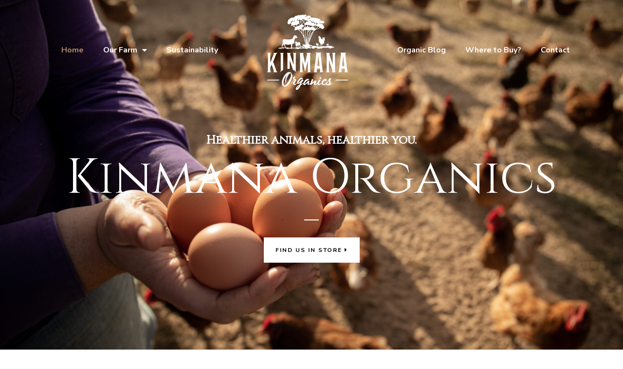

--- FILE ---
content_type: text/css
request_url: https://kinmanaorganics.com.au/wp-content/uploads/elementor/css/post-95.css?ver=1645048416
body_size: 2492
content:
.elementor-95 .elementor-element.elementor-element-nfauzeh > .elementor-container{min-height:100vh;}.elementor-95 .elementor-element.elementor-element-nfauzeh:not(.elementor-motion-effects-element-type-background), .elementor-95 .elementor-element.elementor-element-nfauzeh > .elementor-motion-effects-container > .elementor-motion-effects-layer{background-color:var( --e-global-color-astglobalcolor2 );background-image:url("http://kinmanaorganics.com.au/wp-content/uploads/2021/10/O9A2068-scaled.jpg");background-repeat:no-repeat;background-size:cover;}.elementor-95 .elementor-element.elementor-element-nfauzeh > .elementor-background-overlay{opacity:0.5;transition:background 0.3s, border-radius 0.3s, opacity 0.3s;}.elementor-95 .elementor-element.elementor-element-nfauzeh{transition:background 0.3s, border 0.3s, border-radius 0.3s, box-shadow 0.3s;padding:100px 0px 60px 0px;}.elementor-95 .elementor-element.elementor-element-b25502d > .elementor-element-populated{text-align:center;padding:0px 0px 0px 0px;}.elementor-95 .elementor-element.elementor-element-f99dac6 .elementor-heading-title{color:#FFFFFF;font-weight:bold;}.elementor-95 .elementor-element.elementor-element-5436d78 .elementor-heading-title{color:#FFFFFF;}.elementor-95 .elementor-element.elementor-element-7da7cf3{--divider-border-style:solid;--divider-color:#FFFFFF;--divider-border-width:2px;}.elementor-95 .elementor-element.elementor-element-7da7cf3 .elementor-divider-separator{width:30px;margin:0 auto;margin-center:0;}.elementor-95 .elementor-element.elementor-element-7da7cf3 .elementor-divider{text-align:center;padding-top:25px;padding-bottom:25px;}.elementor-95 .elementor-element.elementor-element-9f97046 .elementor-button{fill:var( --e-global-color-astglobalcolor2 );color:var( --e-global-color-astglobalcolor2 );background-color:#FFFFFF;}.elementor-95 .elementor-element.elementor-element-9f97046 .elementor-button:hover, .elementor-95 .elementor-element.elementor-element-9f97046 .elementor-button:focus{color:#FFFFFF;background-color:var( --e-global-color-astglobalcolor0 );}.elementor-95 .elementor-element.elementor-element-9f97046 .elementor-button:hover svg, .elementor-95 .elementor-element.elementor-element-9f97046 .elementor-button:focus svg{fill:#FFFFFF;}.elementor-95 .elementor-element.elementor-element-9f97046 > .elementor-widget-container{padding:0px 0px 0px 0px;}.elementor-95 .elementor-element.elementor-element-zpyuagv > .elementor-container{max-width:800px;}.elementor-95 .elementor-element.elementor-element-zpyuagv:not(.elementor-motion-effects-element-type-background), .elementor-95 .elementor-element.elementor-element-zpyuagv > .elementor-motion-effects-container > .elementor-motion-effects-layer{background-image:url("http://kinmanaorganics.com.au/wp-content/uploads/2021/10/bg-02-free-img.jpg");background-position:top center;background-repeat:no-repeat;background-size:cover;}.elementor-95 .elementor-element.elementor-element-zpyuagv > .elementor-background-overlay{opacity:0.1;transition:background 0.3s, border-radius 0.3s, opacity 0.3s;}.elementor-95 .elementor-element.elementor-element-zpyuagv{transition:background 0.3s, border 0.3s, border-radius 0.3s, box-shadow 0.3s;padding:175px 0px 175px 0px;}.elementor-95 .elementor-element.elementor-element-d267d24 > .elementor-column-wrap > .elementor-widget-wrap > .elementor-widget:not(.elementor-widget__width-auto):not(.elementor-widget__width-initial):not(:last-child):not(.elementor-absolute){margin-bottom:20px;}.elementor-95 .elementor-element.elementor-element-d267d24 > .elementor-element-populated{text-align:center;}.elementor-95 .elementor-element.elementor-element-e29a19d .elementor-heading-title{color:var( --e-global-color-text );}.elementor-95 .elementor-element.elementor-element-8ea96c3 .elementor-heading-title{color:var( --e-global-color-text );}.elementor-95 .elementor-element.elementor-element-4f7e477{--divider-border-style:solid;--divider-color:var( --e-global-color-text );--divider-border-width:2px;}.elementor-95 .elementor-element.elementor-element-4f7e477 .elementor-divider-separator{width:50px;margin:0 auto;margin-center:0;}.elementor-95 .elementor-element.elementor-element-4f7e477 .elementor-divider{text-align:center;padding-top:15px;padding-bottom:15px;}.elementor-95 .elementor-element.elementor-element-78ff9e5 .elementor-heading-title{color:var( --e-global-color-text );font-size:20px;font-weight:600;}.elementor-95 .elementor-element.elementor-element-78ff9e5 > .elementor-widget-container{padding:0px 0px 0px 0px;}.elementor-95 .elementor-element.elementor-element-30d0bcb{text-align:center;color:var( --e-global-color-text );font-size:19px;line-height:1.5em;}.elementor-95 .elementor-element.elementor-element-2f93201 .elementor-button{fill:#FFFFFF;color:#FFFFFF;background-color:var( --e-global-color-astglobalcolor2 );}.elementor-95 .elementor-element.elementor-element-2f93201 .elementor-button:hover, .elementor-95 .elementor-element.elementor-element-2f93201 .elementor-button:focus{color:var( --e-global-color-astglobalcolor2 );background-color:#FFFFFF;}.elementor-95 .elementor-element.elementor-element-2f93201 .elementor-button:hover svg, .elementor-95 .elementor-element.elementor-element-2f93201 .elementor-button:focus svg{fill:var( --e-global-color-astglobalcolor2 );}.elementor-95 .elementor-element.elementor-element-2f93201 > .elementor-widget-container{margin:25px 0px 0px 0px;}.elementor-95 .elementor-element.elementor-element-4618893 > .elementor-background-overlay{background-image:url("http://kinmanaorganics.com.au/wp-content/uploads/2021/01/Chickenicon2.png");background-position:150px -200px;background-repeat:no-repeat;background-size:cover;opacity:0.07;}.elementor-95 .elementor-element.elementor-element-4618893{padding:100px 0px 100px 0px;}.elementor-95 .elementor-element.elementor-element-9632599:not(.elementor-motion-effects-element-type-background) > .elementor-column-wrap, .elementor-95 .elementor-element.elementor-element-9632599 > .elementor-column-wrap > .elementor-motion-effects-container > .elementor-motion-effects-layer{background-image:url("http://kinmanaorganics.com.au/wp-content/uploads/2021/02/Kinmana-6259.jpeg");background-position:center center;background-repeat:no-repeat;background-size:cover;}.elementor-95 .elementor-element.elementor-element-9632599 > .elementor-element-populated{transition:background 0.3s, border 0.3s, border-radius 0.3s, box-shadow 0.3s;padding:0px 0px 0px 0px;}.elementor-95 .elementor-element.elementor-element-9632599 > .elementor-element-populated > .elementor-background-overlay{transition:background 0.3s, border-radius 0.3s, opacity 0.3s;}.elementor-95 .elementor-element.elementor-element-12b968c .elementor-spacer-inner{height:408px;}.elementor-95 .elementor-element.elementor-element-a6bd199 > .elementor-element-populated{margin:36px 0px 0px 76px;}.elementor-95 .elementor-element.elementor-element-2ad191e .elementor-heading-title{font-weight:600;}.elementor-95 .elementor-element.elementor-element-ed4cbd4{font-size:19px;}.elementor-95 .elementor-element.elementor-element-37c141c .elementor-button{fill:#FFFFFF;color:#FFFFFF;background-color:var( --e-global-color-primary );}.elementor-95 .elementor-element.elementor-element-37c141c .elementor-button:hover, .elementor-95 .elementor-element.elementor-element-37c141c .elementor-button:focus{color:var( --e-global-color-accent );background-color:var( --e-global-color-astglobalcolor1 );}.elementor-95 .elementor-element.elementor-element-37c141c .elementor-button:hover svg, .elementor-95 .elementor-element.elementor-element-37c141c .elementor-button:focus svg{fill:var( --e-global-color-accent );}.elementor-95 .elementor-element.elementor-element-37c141c > .elementor-widget-container{margin:25px 0px 0px 0px;}.elementor-95 .elementor-element.elementor-element-6c7a12c{--divider-border-style:solid;--divider-color:#FFFFFF;--divider-border-width:2px;}.elementor-95 .elementor-element.elementor-element-6c7a12c .elementor-divider-separator{width:50px;margin:0 auto;margin-center:0;}.elementor-95 .elementor-element.elementor-element-6c7a12c .elementor-divider{text-align:center;padding-top:5px;padding-bottom:5px;}.elementor-95 .elementor-element.elementor-element-c54b5bc{padding:50px 0px 0px 0px;}.elementor-95 .elementor-element.elementor-element-30451a0 > .elementor-element-populated{margin:36px 70px 0px 0px;}.elementor-95 .elementor-element.elementor-element-43263a3 .elementor-heading-title{font-weight:600;}.elementor-95 .elementor-element.elementor-element-fe15a40{font-size:19px;}.elementor-95 .elementor-element.elementor-element-16ef3ec .elementor-button{fill:#FFFFFF;color:#FFFFFF;background-color:var( --e-global-color-primary );}.elementor-95 .elementor-element.elementor-element-16ef3ec .elementor-button:hover, .elementor-95 .elementor-element.elementor-element-16ef3ec .elementor-button:focus{color:var( --e-global-color-accent );background-color:var( --e-global-color-astglobalcolor1 );}.elementor-95 .elementor-element.elementor-element-16ef3ec .elementor-button:hover svg, .elementor-95 .elementor-element.elementor-element-16ef3ec .elementor-button:focus svg{fill:var( --e-global-color-accent );}.elementor-95 .elementor-element.elementor-element-16ef3ec > .elementor-widget-container{margin:25px 0px 0px 0px;}.elementor-95 .elementor-element.elementor-element-30af85d{--divider-border-style:solid;--divider-color:#FFFFFF;--divider-border-width:2px;}.elementor-95 .elementor-element.elementor-element-30af85d .elementor-divider-separator{width:50px;margin:0 auto;margin-center:0;}.elementor-95 .elementor-element.elementor-element-30af85d .elementor-divider{text-align:center;padding-top:5px;padding-bottom:5px;}.elementor-95 .elementor-element.elementor-element-39d1a11:not(.elementor-motion-effects-element-type-background) > .elementor-column-wrap, .elementor-95 .elementor-element.elementor-element-39d1a11 > .elementor-column-wrap > .elementor-motion-effects-container > .elementor-motion-effects-layer{background-image:url("http://kinmanaorganics.com.au/wp-content/uploads/2021/02/Kinmana-6299.jpeg");background-position:center center;background-repeat:no-repeat;background-size:cover;}.elementor-95 .elementor-element.elementor-element-39d1a11 > .elementor-element-populated{transition:background 0.3s, border 0.3s, border-radius 0.3s, box-shadow 0.3s;padding:0px 0px 0px 0px;}.elementor-95 .elementor-element.elementor-element-39d1a11 > .elementor-element-populated > .elementor-background-overlay{transition:background 0.3s, border-radius 0.3s, opacity 0.3s;}.elementor-95 .elementor-element.elementor-element-vo4wlzk > .elementor-container{min-height:88vh;}.elementor-95 .elementor-element.elementor-element-vo4wlzk{margin-top:0px;margin-bottom:0px;padding:0px 0px 0px 0px;}.elementor-bc-flex-widget .elementor-95 .elementor-element.elementor-element-0f37cee.elementor-column .elementor-column-wrap{align-items:center;}.elementor-95 .elementor-element.elementor-element-0f37cee.elementor-column.elementor-element[data-element_type="column"] > .elementor-column-wrap.elementor-element-populated > .elementor-widget-wrap{align-content:center;align-items:center;}.elementor-95 .elementor-element.elementor-element-0f37cee:not(.elementor-motion-effects-element-type-background) > .elementor-column-wrap, .elementor-95 .elementor-element.elementor-element-0f37cee > .elementor-column-wrap > .elementor-motion-effects-container > .elementor-motion-effects-layer{background-color:var( --e-global-color-astglobalcolor2 );background-image:url("http://kinmanaorganics.com.au/wp-content/uploads/2021/10/O9A2022-scaled.jpg");background-position:center center;background-repeat:no-repeat;background-size:cover;}.elementor-95 .elementor-element.elementor-element-0f37cee > .elementor-element-populated >  .elementor-background-overlay{opacity:0.5;}.elementor-95 .elementor-element.elementor-element-0f37cee:hover > .elementor-element-populated >  .elementor-background-overlay{opacity:0.3;}.elementor-95 .elementor-element.elementor-element-0f37cee > .elementor-element-populated{transition:background 0.3s, border 0.3s, border-radius 0.3s, box-shadow 0.3s;text-align:center;margin:0px 0px 0px 0px;padding:0em 8em 0em 8em;}.elementor-95 .elementor-element.elementor-element-0f37cee > .elementor-element-populated > .elementor-background-overlay{transition:background 0.3s, border-radius 0.3s, opacity 0.3s;}.elementor-bc-flex-widget .elementor-95 .elementor-element.elementor-element-39e6cf1.elementor-column .elementor-column-wrap{align-items:center;}.elementor-95 .elementor-element.elementor-element-39e6cf1.elementor-column.elementor-element[data-element_type="column"] > .elementor-column-wrap.elementor-element-populated > .elementor-widget-wrap{align-content:center;align-items:center;}.elementor-95 .elementor-element.elementor-element-39e6cf1:not(.elementor-motion-effects-element-type-background) > .elementor-column-wrap, .elementor-95 .elementor-element.elementor-element-39e6cf1 > .elementor-column-wrap > .elementor-motion-effects-container > .elementor-motion-effects-layer{background-color:var( --e-global-color-astglobalcolor2 );background-image:url("http://kinmanaorganics.com.au/wp-content/uploads/2021/10/O9A1909-scaled.jpg");background-repeat:no-repeat;background-size:cover;}.elementor-95 .elementor-element.elementor-element-39e6cf1 > .elementor-element-populated >  .elementor-background-overlay{opacity:0.5;}.elementor-95 .elementor-element.elementor-element-39e6cf1:hover > .elementor-element-populated >  .elementor-background-overlay{opacity:0.3;}.elementor-95 .elementor-element.elementor-element-39e6cf1 > .elementor-element-populated{transition:background 0.3s, border 0.3s, border-radius 0.3s, box-shadow 0.3s;text-align:center;margin:0px 0px 0px 0px;padding:0em 8em 0em 8em;}.elementor-95 .elementor-element.elementor-element-39e6cf1 > .elementor-element-populated > .elementor-background-overlay{transition:background 0.3s, border-radius 0.3s, opacity 0.3s;}.elementor-95 .elementor-element.elementor-element-64b6yzy > .elementor-container{max-width:1340px;}.elementor-95 .elementor-element.elementor-element-64b6yzy > .elementor-background-overlay{opacity:1;}.elementor-95 .elementor-element.elementor-element-64b6yzy{padding:125px 0px 125px 0px;}.elementor-95 .elementor-element.elementor-element-89625cc{text-align:center;}.elementor-95 .elementor-element.elementor-element-89625cc .elementor-heading-title{font-size:39px;}.elementor-95 .elementor-element.elementor-element-d4f821c{--divider-border-style:solid;--divider-color:var( --e-global-color-text );--divider-border-width:1px;}.elementor-95 .elementor-element.elementor-element-d4f821c .elementor-divider-separator{width:50px;margin:0 auto;margin-center:0;}.elementor-95 .elementor-element.elementor-element-d4f821c .elementor-divider{text-align:center;padding-top:25px;padding-bottom:25px;}.elementor-95 .elementor-element.elementor-element-d4f821c > .elementor-widget-container{margin:-8px 0px -8px 0px;padding:0px 0px 0px 0px;}.elementor-95 .elementor-element.elementor-element-03462f3{text-align:center;font-weight:700;}.elementor-95 .elementor-element.elementor-element-03462f3 > .elementor-widget-container{margin:0px 180px 0px 180px;padding:0px 140px 0px 140px;}.elementor-95 .elementor-element.elementor-element-c69b3b6{margin-top:50px;margin-bottom:0px;}.elementor-95 .elementor-element.elementor-element-49dab26:not(.elementor-motion-effects-element-type-background) > .elementor-column-wrap, .elementor-95 .elementor-element.elementor-element-49dab26 > .elementor-column-wrap > .elementor-motion-effects-container > .elementor-motion-effects-layer{background-color:#FFFFFF00;}.elementor-95 .elementor-element.elementor-element-49dab26 > .elementor-element-populated, .elementor-95 .elementor-element.elementor-element-49dab26 > .elementor-element-populated > .elementor-background-overlay, .elementor-95 .elementor-element.elementor-element-49dab26 > .elementor-background-slideshow{border-radius:10px 10px 10px 10px;}.elementor-95 .elementor-element.elementor-element-49dab26 > .elementor-element-populated{transition:background 0.3s, border 0.3s, border-radius 0.3s, box-shadow 0.3s;text-align:center;margin:5px 5px 5px 5px;padding:35px 0px 15px 0px;}.elementor-95 .elementor-element.elementor-element-49dab26 > .elementor-element-populated > .elementor-background-overlay{transition:background 0.3s, border-radius 0.3s, opacity 0.3s;}.elementor-95 .elementor-element.elementor-element-ef0c6f8{text-align:center;}.elementor-95 .elementor-element.elementor-element-ef0c6f8 img{width:100%;border-radius:153px 153px 153px 153px;}.elementor-95 .elementor-element.elementor-element-46ae6b9 > .elementor-widget-container{padding:0px 20px 0px 20px;}.elementor-95 .elementor-element.elementor-element-b621c0d{--divider-border-style:solid;--divider-color:var( --e-global-color-text );--divider-border-width:1px;}.elementor-95 .elementor-element.elementor-element-b621c0d .elementor-divider-separator{width:100%;margin:0 auto;margin-center:0;}.elementor-95 .elementor-element.elementor-element-b621c0d .elementor-divider{text-align:center;padding-top:10px;padding-bottom:10px;}.elementor-95 .elementor-element.elementor-element-9a28f14 > .elementor-element-populated, .elementor-95 .elementor-element.elementor-element-9a28f14 > .elementor-element-populated > .elementor-background-overlay, .elementor-95 .elementor-element.elementor-element-9a28f14 > .elementor-background-slideshow{border-radius:10px 10px 10px 10px;}.elementor-95 .elementor-element.elementor-element-9a28f14 > .elementor-element-populated{text-align:center;margin:5px 5px 5px 5px;padding:35px 0px 15px 0px;}.elementor-95 .elementor-element.elementor-element-6c12cd5{text-align:center;}.elementor-95 .elementor-element.elementor-element-6c12cd5 img{width:100%;border-radius:150px 150px 150px 150px;}.elementor-95 .elementor-element.elementor-element-e1da302 > .elementor-widget-container{padding:0px 20px 0px 20px;}.elementor-95 .elementor-element.elementor-element-2657455{--divider-border-style:solid;--divider-color:var( --e-global-color-astglobalcolor1 );--divider-border-width:1px;}.elementor-95 .elementor-element.elementor-element-2657455 .elementor-divider-separator{width:100%;margin:0 auto;margin-center:0;}.elementor-95 .elementor-element.elementor-element-2657455 .elementor-divider{text-align:center;padding-top:10px;padding-bottom:10px;}.elementor-95 .elementor-element.elementor-element-7efbbf5:hover > .elementor-element-populated{background-color:#B28E6500;}.elementor-95 .elementor-element.elementor-element-7efbbf5 > .elementor-element-populated, .elementor-95 .elementor-element.elementor-element-7efbbf5 > .elementor-element-populated > .elementor-background-overlay, .elementor-95 .elementor-element.elementor-element-7efbbf5 > .elementor-background-slideshow{border-radius:10px 10px 10px 10px;}.elementor-95 .elementor-element.elementor-element-7efbbf5 > .elementor-element-populated{text-align:center;margin:5px 5px 5px 5px;padding:35px 0px 15px 0px;}.elementor-95 .elementor-element.elementor-element-d8dbf74{text-align:center;}.elementor-95 .elementor-element.elementor-element-d8dbf74 img{width:100%;max-width:100%;border-radius:150px 150px 150px 150px;}.elementor-95 .elementor-element.elementor-element-bdeb123 > .elementor-widget-container{padding:0px 20px 0px 20px;}.elementor-95 .elementor-element.elementor-element-f126dd2{--divider-border-style:solid;--divider-color:var( --e-global-color-astglobalcolor1 );--divider-border-width:1px;}.elementor-95 .elementor-element.elementor-element-f126dd2 .elementor-divider-separator{width:100%;margin:0 auto;margin-center:0;}.elementor-95 .elementor-element.elementor-element-f126dd2 .elementor-divider{text-align:center;padding-top:10px;padding-bottom:10px;}.elementor-95 .elementor-element.elementor-element-9fbad76 .elementor-button{fill:var( --e-global-color-text );color:var( --e-global-color-text );background-color:#FFFFFF00;border-style:solid;border-width:1px 1px 1px 1px;border-color:var( --e-global-color-astglobalcolor1 );}.elementor-95 .elementor-element.elementor-element-9fbad76 .elementor-button:hover, .elementor-95 .elementor-element.elementor-element-9fbad76 .elementor-button:focus{color:var( --e-global-color-accent );background-color:var( --e-global-color-primary );border-color:var( --e-global-color-accent );}.elementor-95 .elementor-element.elementor-element-9fbad76 .elementor-button:hover svg, .elementor-95 .elementor-element.elementor-element-9fbad76 .elementor-button:focus svg{fill:var( --e-global-color-accent );}.elementor-95 .elementor-element.elementor-element-9fbad76 > .elementor-widget-container{margin:0px 0px 0px 0px;padding:70px 0px 0px 0px;}.elementor-95 .elementor-element.elementor-element-qhi3a2y:not(.elementor-motion-effects-element-type-background), .elementor-95 .elementor-element.elementor-element-qhi3a2y > .elementor-motion-effects-container > .elementor-motion-effects-layer{background-image:url("http://kinmanaorganics.com.au/wp-content/uploads/2021/10/bg-02-free-img-1.jpg");background-size:cover;}.elementor-95 .elementor-element.elementor-element-qhi3a2y{transition:background 0.3s, border 0.3s, border-radius 0.3s, box-shadow 0.3s;padding:100px 0px 151px 0px;}.elementor-95 .elementor-element.elementor-element-qhi3a2y > .elementor-background-overlay{transition:background 0.3s, border-radius 0.3s, opacity 0.3s;}.elementor-95 .elementor-element.elementor-element-5f82f13{--divider-border-style:solid;--divider-color:var( --e-global-color-text );--divider-border-width:1px;}.elementor-95 .elementor-element.elementor-element-5f82f13 .elementor-divider-separator{width:50px;margin:0 auto;margin-center:0;}.elementor-95 .elementor-element.elementor-element-5f82f13 .elementor-divider{text-align:center;padding-top:25px;padding-bottom:25px;}.elementor-95 .elementor-element.elementor-element-3933d48{text-align:center;}.elementor-95 .elementor-element.elementor-element-4553395 .elementor-posts-container .elementor-post__thumbnail{padding-bottom:calc( 0.66 * 100% );}.elementor-95 .elementor-element.elementor-element-4553395:after{content:"0.66";}.elementor-95 .elementor-element.elementor-element-4553395 .elementor-post__meta-data span + span:before{content:"•";}.elementor-95 .elementor-element.elementor-element-4553395{--grid-column-gap:30px;--grid-row-gap:35px;}.elementor-95 .elementor-element.elementor-element-4553395 .elementor-post__text{margin-top:20px;}.elementor-95 .elementor-element.elementor-element-4553395 > .elementor-widget-container{margin:50px 0px 0px 0px;}.elementor-95 .elementor-element.elementor-element-dldp6zy:not(.elementor-motion-effects-element-type-background), .elementor-95 .elementor-element.elementor-element-dldp6zy > .elementor-motion-effects-container > .elementor-motion-effects-layer{background-color:var( --e-global-color-astglobalcolor2 );}.elementor-95 .elementor-element.elementor-element-dldp6zy{transition:background 0.3s, border 0.3s, border-radius 0.3s, box-shadow 0.3s;}.elementor-95 .elementor-element.elementor-element-dldp6zy > .elementor-background-overlay{transition:background 0.3s, border-radius 0.3s, opacity 0.3s;}.elementor-95 .elementor-element.elementor-element-8c9d3fc{text-align:center;}.elementor-95 .elementor-element.elementor-element-8c9d3fc img{opacity:0.8;}.elementor-95 .elementor-element.elementor-element-8c9d3fc:hover img{opacity:1;}.elementor-95 .elementor-element.elementor-element-1e94797 > .elementor-element-populated{transition:background 0.3s, border 0.3s, border-radius 0.3s, box-shadow 0.3s;}.elementor-95 .elementor-element.elementor-element-1e94797 > .elementor-element-populated > .elementor-background-overlay{transition:background 0.3s, border-radius 0.3s, opacity 0.3s;}.elementor-95 .elementor-element.elementor-element-61b96ad{text-align:center;}.elementor-95 .elementor-element.elementor-element-61b96ad img{opacity:0.8;}.elementor-95 .elementor-element.elementor-element-61b96ad:hover img{opacity:1;}.elementor-95 .elementor-element.elementor-element-2a41ca7 > .elementor-element-populated{transition:background 0.3s, border 0.3s, border-radius 0.3s, box-shadow 0.3s;}.elementor-95 .elementor-element.elementor-element-2a41ca7 > .elementor-element-populated > .elementor-background-overlay{transition:background 0.3s, border-radius 0.3s, opacity 0.3s;}.elementor-95 .elementor-element.elementor-element-81f9026{text-align:center;}.elementor-95 .elementor-element.elementor-element-81f9026 img{opacity:0.8;}.elementor-95 .elementor-element.elementor-element-81f9026:hover img{opacity:1;}.elementor-95 .elementor-element.elementor-element-c366afe{text-align:center;}.elementor-95 .elementor-element.elementor-element-c366afe img{opacity:0.8;}.elementor-95 .elementor-element.elementor-element-c366afe:hover img{opacity:1;}.elementor-bc-flex-widget .elementor-95 .elementor-element.elementor-element-f3cf5cf.elementor-column .elementor-column-wrap{align-items:center;}.elementor-95 .elementor-element.elementor-element-f3cf5cf.elementor-column.elementor-element[data-element_type="column"] > .elementor-column-wrap.elementor-element-populated > .elementor-widget-wrap{align-content:center;align-items:center;}.elementor-95 .elementor-element.elementor-element-f3cf5cf > .elementor-column-wrap > .elementor-widget-wrap > .elementor-widget:not(.elementor-widget__width-auto):not(.elementor-widget__width-initial):not(:last-child):not(.elementor-absolute){margin-bottom:30px;}.elementor-95 .elementor-element.elementor-element-f3cf5cf:not(.elementor-motion-effects-element-type-background) > .elementor-column-wrap, .elementor-95 .elementor-element.elementor-element-f3cf5cf > .elementor-column-wrap > .elementor-motion-effects-container > .elementor-motion-effects-layer{background-color:var( --e-global-color-astglobalcolor0 );}.elementor-95 .elementor-element.elementor-element-f3cf5cf > .elementor-element-populated{transition:background 0.3s, border 0.3s, border-radius 0.3s, box-shadow 0.3s;text-align:center;}.elementor-95 .elementor-element.elementor-element-f3cf5cf > .elementor-element-populated > .elementor-background-overlay{transition:background 0.3s, border-radius 0.3s, opacity 0.3s;}.elementor-95 .elementor-element.elementor-element-3756a1f{--divider-border-style:solid;--divider-color:#FFFFFF;--divider-border-width:2px;}.elementor-95 .elementor-element.elementor-element-3756a1f .elementor-divider-separator{width:50px;margin:0 auto;margin-center:0;}.elementor-95 .elementor-element.elementor-element-3756a1f .elementor-divider{text-align:center;padding-top:5px;padding-bottom:5px;}.elementor-95 .elementor-element.elementor-element-3b66d91 .elementor-heading-title{color:var( --e-global-color-accent );}.elementor-95 .elementor-element.elementor-element-24a0c1e .elementor-icon-wrapper{text-align:center;}.elementor-95 .elementor-element.elementor-element-24a0c1e.elementor-view-stacked .elementor-icon{background-color:var( --e-global-color-accent );}.elementor-95 .elementor-element.elementor-element-24a0c1e.elementor-view-framed .elementor-icon, .elementor-95 .elementor-element.elementor-element-24a0c1e.elementor-view-default .elementor-icon{color:var( --e-global-color-accent );border-color:var( --e-global-color-accent );}.elementor-95 .elementor-element.elementor-element-24a0c1e.elementor-view-framed .elementor-icon, .elementor-95 .elementor-element.elementor-element-24a0c1e.elementor-view-default .elementor-icon svg{fill:var( --e-global-color-accent );}.elementor-95 .elementor-element.elementor-element-24a0c1e.elementor-view-stacked .elementor-icon:hover{background-color:#FFFFFFB8;}.elementor-95 .elementor-element.elementor-element-24a0c1e.elementor-view-framed .elementor-icon:hover, .elementor-95 .elementor-element.elementor-element-24a0c1e.elementor-view-default .elementor-icon:hover{color:#FFFFFFB8;border-color:#FFFFFFB8;}.elementor-95 .elementor-element.elementor-element-24a0c1e.elementor-view-framed .elementor-icon:hover, .elementor-95 .elementor-element.elementor-element-24a0c1e.elementor-view-default .elementor-icon:hover svg{fill:#FFFFFFB8;}.elementor-95 .elementor-element.elementor-element-24a0c1e .elementor-icon{font-size:15px;padding:20px;border-width:2px 2px 2px 2px;}.elementor-95 .elementor-element.elementor-element-24a0c1e .elementor-icon i, .elementor-95 .elementor-element.elementor-element-24a0c1e .elementor-icon svg{transform:rotate(0deg);}.elementor-95 .elementor-element.elementor-element-b6a8cbe{text-align:center;}.elementor-95 .elementor-element.elementor-element-b6a8cbe img{opacity:0.8;}.elementor-95 .elementor-element.elementor-element-b6a8cbe:hover img{opacity:1;}body.elementor-page-95:not(.elementor-motion-effects-element-type-background), body.elementor-page-95 > .elementor-motion-effects-container > .elementor-motion-effects-layer{background-color:#ffffff;}@media(max-width:1024px) and (min-width:768px){.elementor-95 .elementor-element.elementor-element-0c470c0{width:50%;}.elementor-95 .elementor-element.elementor-element-1e94797{width:50%;}.elementor-95 .elementor-element.elementor-element-2a41ca7{width:100%;}.elementor-95 .elementor-element.elementor-element-552eac4{width:33.5%;}.elementor-95 .elementor-element.elementor-element-f3cf5cf{width:33%;}.elementor-95 .elementor-element.elementor-element-e133bd4{width:33.5%;}}@media(max-width:1024px){.elementor-95 .elementor-element.elementor-element-nfauzeh > .elementor-container{min-height:60vh;}.elementor-95 .elementor-element.elementor-element-nfauzeh{padding:250px 25px 80px 25px;}.elementor-95 .elementor-element.elementor-element-b25502d > .elementor-element-populated{margin:0px 0px 0px 0px;padding:0px 0px 0px 0px;}.elementor-95 .elementor-element.elementor-element-9f97046 > .elementor-widget-container{padding:20px 0px 0px 0px;}.elementor-95 .elementor-element.elementor-element-zpyuagv{padding:125px 25px 125px 25px;}.elementor-95 .elementor-element.elementor-element-2f93201 > .elementor-widget-container{margin:20px 0px 0px 0px;}.elementor-95 .elementor-element.elementor-element-37c141c > .elementor-widget-container{margin:20px 0px 0px 0px;}.elementor-95 .elementor-element.elementor-element-16ef3ec > .elementor-widget-container{margin:20px 0px 0px 0px;}.elementor-95 .elementor-element.elementor-element-vo4wlzk > .elementor-container{min-height:50vh;}.elementor-95 .elementor-element.elementor-element-0f37cee > .elementor-element-populated{padding:5% 5% 5% 5%;}.elementor-95 .elementor-element.elementor-element-39e6cf1 > .elementor-element-populated{padding:5% 5% 5% 5%;}.elementor-95 .elementor-element.elementor-element-64b6yzy{padding:75px 15px 75px 15px;}.elementor-95 .elementor-element.elementor-element-49dab26 > .elementor-element-populated{padding:25px 0px 20px 0px;}.elementor-95 .elementor-element.elementor-element-ef0c6f8 img{width:75%;}.elementor-95 .elementor-element.elementor-element-46ae6b9 > .elementor-widget-container{padding:0px 0px 0px 0px;}.elementor-95 .elementor-element.elementor-element-9a28f14 > .elementor-element-populated{padding:25px 0px 20px 0px;}.elementor-95 .elementor-element.elementor-element-6c12cd5 img{width:75%;}.elementor-95 .elementor-element.elementor-element-e1da302 > .elementor-widget-container{padding:0px 0px 0px 0px;}.elementor-95 .elementor-element.elementor-element-7efbbf5 > .elementor-element-populated{padding:25px 0px 20px 0px;}.elementor-95 .elementor-element.elementor-element-d8dbf74 img{width:75%;}.elementor-95 .elementor-element.elementor-element-bdeb123 > .elementor-widget-container{padding:0px 0px 0px 0px;}.elementor-95 .elementor-element.elementor-element-9fbad76 > .elementor-widget-container{padding:20px 0px 0px 0px;}.elementor-95 .elementor-element.elementor-element-qhi3a2y{padding:75px 15px 75px 15px;}.elementor-95 .elementor-element.elementor-element-1e94797 > .elementor-element-populated{margin:0px 0px 0px 0px;padding:0px 0px 0px 0px;}.elementor-95 .elementor-element.elementor-element-f3cf5cf > .elementor-element-populated{padding:0px 0px 0px 0px;}}@media(max-width:767px){.elementor-95 .elementor-element.elementor-element-nfauzeh > .elementor-container{min-height:100vh;}.elementor-95 .elementor-element.elementor-element-nfauzeh:not(.elementor-motion-effects-element-type-background), .elementor-95 .elementor-element.elementor-element-nfauzeh > .elementor-motion-effects-container > .elementor-motion-effects-layer{background-image:url("http://kinmanaorganics.com.au/wp-content/uploads/2021/10/O9A2068-scaled.jpg");background-position:center center;}.elementor-95 .elementor-element.elementor-element-nfauzeh{padding:190px 20px 50px 20px;}.elementor-95 .elementor-element.elementor-element-b25502d > .elementor-element-populated{margin:0px 0px 0px 0px;padding:0px 0px 0px 0px;}.elementor-95 .elementor-element.elementor-element-9f97046 > .elementor-widget-container{padding:15px 0px 0px 0px;}.elementor-95 .elementor-element.elementor-element-zpyuagv{padding:100px 20px 100px 20px;}.elementor-95 .elementor-element.elementor-element-4f7e477 > .elementor-widget-container{padding:5px 0px 5px 0px;}.elementor-95 .elementor-element.elementor-element-78ff9e5 > .elementor-widget-container{padding:0px 0px 0px 0px;}.elementor-95 .elementor-element.elementor-element-2f93201 > .elementor-widget-container{margin:15px 0px 0px 0px;}.elementor-95 .elementor-element.elementor-element-a6bd199 > .elementor-element-populated{margin:0px 0px 0px 0px;}.elementor-95 .elementor-element.elementor-element-2ad191e{text-align:center;}.elementor-95 .elementor-element.elementor-element-ed4cbd4{text-align:center;}.elementor-95 .elementor-element.elementor-element-37c141c > .elementor-widget-container{margin:15px 0px 0px 0px;}.elementor-95 .elementor-element.elementor-element-30451a0 > .elementor-element-populated{margin:0px 0px 0px 0px;}.elementor-95 .elementor-element.elementor-element-43263a3{text-align:center;}.elementor-95 .elementor-element.elementor-element-fe15a40{text-align:center;}.elementor-95 .elementor-element.elementor-element-16ef3ec > .elementor-widget-container{margin:15px 0px 0px 0px;}.elementor-95 .elementor-element.elementor-element-0f37cee > .elementor-element-populated{padding:25% 3% 25% 3%;}.elementor-95 .elementor-element.elementor-element-39e6cf1 > .elementor-element-populated{margin:0px 0px 0px 0px;padding:25% 3% 25% 3%;}.elementor-95 .elementor-element.elementor-element-64b6yzy{padding:75px 20px 20px 20px;}.elementor-95 .elementor-element.elementor-element-03462f3 > .elementor-widget-container{margin:0px 0px 0px 0px;padding:0px 0px 0px 0px;}.elementor-95 .elementor-element.elementor-element-49dab26 > .elementor-element-populated{margin:0px 0px 50px 0px;}.elementor-95 .elementor-element.elementor-element-9a28f14 > .elementor-element-populated{margin:0px 0px 50px 0px;}.elementor-95 .elementor-element.elementor-element-7efbbf5 > .elementor-element-populated{margin:0px 0px 50px 0px;}.elementor-95 .elementor-element.elementor-element-9fbad76 > .elementor-widget-container{margin:-43px 0px 43px 0px;padding:20px 0px -9px 0px;}.elementor-95 .elementor-element.elementor-element-qhi3a2y{padding:50px 20px 50px 20px;}.elementor-95 .elementor-element.elementor-element-4553395 .elementor-posts-container .elementor-post__thumbnail{padding-bottom:calc( 0.5 * 100% );}.elementor-95 .elementor-element.elementor-element-4553395:after{content:"0.5";}.elementor-95 .elementor-element.elementor-element-0c470c0{width:50%;}.elementor-95 .elementor-element.elementor-element-2a41ca7{width:100%;}.elementor-95 .elementor-element.elementor-element-f3cf5cf{width:100%;}.elementor-95 .elementor-element.elementor-element-f3cf5cf > .elementor-column-wrap > .elementor-widget-wrap > .elementor-widget:not(.elementor-widget__width-auto):not(.elementor-widget__width-initial):not(:last-child):not(.elementor-absolute){margin-bottom:15px;}.elementor-95 .elementor-element.elementor-element-f3cf5cf > .elementor-element-populated{padding:50px 0px 50px 0px;}.elementor-95 .elementor-element.elementor-element-e133bd4{width:50%;}}@media(min-width:1025px){.elementor-95 .elementor-element.elementor-element-zpyuagv:not(.elementor-motion-effects-element-type-background), .elementor-95 .elementor-element.elementor-element-zpyuagv > .elementor-motion-effects-container > .elementor-motion-effects-layer{background-attachment:scroll;}}

--- FILE ---
content_type: text/css
request_url: https://kinmanaorganics.com.au/wp-content/uploads/elementor/css/post-5013.css?ver=1645047863
body_size: 444
content:
.elementor-5013 .elementor-element.elementor-element-374663d:not(.elementor-motion-effects-element-type-background), .elementor-5013 .elementor-element.elementor-element-374663d > .elementor-motion-effects-container > .elementor-motion-effects-layer{background-color:#02010100;}.elementor-5013 .elementor-element.elementor-element-374663d{transition:background 0.3s, border 0.3s, border-radius 0.3s, box-shadow 0.3s;}.elementor-5013 .elementor-element.elementor-element-374663d > .elementor-background-overlay{transition:background 0.3s, border-radius 0.3s, opacity 0.3s;}.elementor-5013 .elementor-element.elementor-element-1232543 .elementor-menu-toggle{margin-left:auto;background-color:#02010100;}.elementor-5013 .elementor-element.elementor-element-1232543 .elementor-nav-menu .elementor-item{font-family:"Nunito", Sans-serif;font-weight:700;}.elementor-5013 .elementor-element.elementor-element-1232543 .elementor-nav-menu--dropdown a, .elementor-5013 .elementor-element.elementor-element-1232543 .elementor-menu-toggle{color:var( --e-global-color-accent );}.elementor-5013 .elementor-element.elementor-element-1232543 .elementor-nav-menu--dropdown{background-color:var( --e-global-color-text );}.elementor-5013 .elementor-element.elementor-element-1232543 div.elementor-menu-toggle{color:var( --e-global-color-accent );}.elementor-5013 .elementor-element.elementor-element-1232543 div.elementor-menu-toggle svg{fill:var( --e-global-color-accent );}.elementor-5013 .elementor-element.elementor-element-b3f08c5 .elementor-menu-toggle{margin:0 auto;background-color:#02010100;}.elementor-5013 .elementor-element.elementor-element-b3f08c5 .elementor-nav-menu .elementor-item{font-family:"Nunito", Sans-serif;font-weight:700;}.elementor-5013 .elementor-element.elementor-element-b3f08c5 .elementor-nav-menu--dropdown a, .elementor-5013 .elementor-element.elementor-element-b3f08c5 .elementor-menu-toggle{color:var( --e-global-color-accent );}.elementor-5013 .elementor-element.elementor-element-b3f08c5 .elementor-nav-menu--dropdown{background-color:var( --e-global-color-text );}.elementor-5013 .elementor-element.elementor-element-b3f08c5 div.elementor-menu-toggle{color:var( --e-global-color-accent );}.elementor-5013 .elementor-element.elementor-element-b3f08c5 div.elementor-menu-toggle svg{fill:var( --e-global-color-accent );}.elementor-5013 .elementor-element.elementor-element-5cf2e85 > .elementor-container{max-width:1448px;}.elementor-5013 .elementor-element.elementor-element-5cf2e85{margin-top:0px;margin-bottom:-249px;padding:0px 0px 0px 0px;z-index:10;}.elementor-5013 .elementor-element.elementor-element-3ff3660 .elementor-menu-toggle{margin:0 auto;}.elementor-5013 .elementor-element.elementor-element-3ff3660 .elementor-nav-menu .elementor-item{font-family:"Nunito", Sans-serif;font-weight:700;}.elementor-5013 .elementor-element.elementor-element-3ff3660 .elementor-nav-menu--main .elementor-item{color:var( --e-global-color-accent );fill:var( --e-global-color-accent );}.elementor-5013 .elementor-element.elementor-element-3ff3660 .elementor-nav-menu--main .elementor-item:hover,
					.elementor-5013 .elementor-element.elementor-element-3ff3660 .elementor-nav-menu--main .elementor-item.elementor-item-active,
					.elementor-5013 .elementor-element.elementor-element-3ff3660 .elementor-nav-menu--main .elementor-item.highlighted,
					.elementor-5013 .elementor-element.elementor-element-3ff3660 .elementor-nav-menu--main .elementor-item:focus{color:var( --e-global-color-primary );fill:var( --e-global-color-primary );}.elementor-5013 .elementor-element.elementor-element-3ff3660 .elementor-nav-menu--dropdown a, .elementor-5013 .elementor-element.elementor-element-3ff3660 .elementor-menu-toggle{color:var( --e-global-color-accent );}.elementor-5013 .elementor-element.elementor-element-3ff3660 .elementor-nav-menu--dropdown{background-color:var( --e-global-color-text );}.elementor-5013 .elementor-element.elementor-element-3ff3660 .elementor-nav-menu--dropdown .elementor-item, .elementor-5013 .elementor-element.elementor-element-3ff3660 .elementor-nav-menu--dropdown  .elementor-sub-item{font-family:"Nunito", Sans-serif;font-weight:700;}.elementor-5013 .elementor-element.elementor-element-3ff3660 > .elementor-widget-container{margin:50px 0px 0px 0px;}.elementor-5013 .elementor-element.elementor-element-b8053d3 img{width:58%;}.elementor-5013 .elementor-element.elementor-element-2121b9a .elementor-menu-toggle{margin:0 auto;}.elementor-5013 .elementor-element.elementor-element-2121b9a .elementor-nav-menu .elementor-item{font-family:"Nunito", Sans-serif;font-weight:700;}.elementor-5013 .elementor-element.elementor-element-2121b9a .elementor-nav-menu--main .elementor-item{color:var( --e-global-color-accent );fill:var( --e-global-color-accent );}.elementor-5013 .elementor-element.elementor-element-2121b9a .elementor-nav-menu--main .elementor-item:hover,
					.elementor-5013 .elementor-element.elementor-element-2121b9a .elementor-nav-menu--main .elementor-item.elementor-item-active,
					.elementor-5013 .elementor-element.elementor-element-2121b9a .elementor-nav-menu--main .elementor-item.highlighted,
					.elementor-5013 .elementor-element.elementor-element-2121b9a .elementor-nav-menu--main .elementor-item:focus{color:var( --e-global-color-astglobalcolor0 );fill:var( --e-global-color-astglobalcolor0 );}.elementor-5013 .elementor-element.elementor-element-2121b9a > .elementor-widget-container{margin:50px 0px 0px 0px;}@media(min-width:768px){.elementor-5013 .elementor-element.elementor-element-1728efe{width:37.364%;}.elementor-5013 .elementor-element.elementor-element-391edb0{width:24.032%;}.elementor-5013 .elementor-element.elementor-element-2a2771b{width:38.241%;}}@media(max-width:1024px){.elementor-5013 .elementor-element.elementor-element-bba9cea > .elementor-container{max-width:706px;}.elementor-5013 .elementor-element.elementor-element-bba9cea{margin-top:0px;margin-bottom:-98px;z-index:10;}.elementor-5013 .elementor-element.elementor-element-28015a2{text-align:left;}.elementor-5013 .elementor-element.elementor-element-28015a2 img{width:24%;}.elementor-5013 .elementor-element.elementor-element-1232543 .elementor-nav-menu--main > .elementor-nav-menu > li > .elementor-nav-menu--dropdown, .elementor-5013 .elementor-element.elementor-element-1232543 .elementor-nav-menu__container.elementor-nav-menu--dropdown{margin-top:22px !important;}.elementor-5013 .elementor-element.elementor-element-1232543 > .elementor-widget-container{margin:24px 0px 0px 0px;padding:0px 0px 0px 0px;}.elementor-5013 .elementor-element.elementor-element-717fa08 > .elementor-container{max-width:706px;}.elementor-5013 .elementor-element.elementor-element-717fa08{margin-top:0px;margin-bottom:0px;z-index:10;}.elementor-5013 .elementor-element.elementor-element-09a629b{text-align:left;}.elementor-5013 .elementor-element.elementor-element-09a629b img{width:24%;}.elementor-5013 .elementor-element.elementor-element-b3f08c5 .elementor-nav-menu--main > .elementor-nav-menu > li > .elementor-nav-menu--dropdown, .elementor-5013 .elementor-element.elementor-element-b3f08c5 .elementor-nav-menu__container.elementor-nav-menu--dropdown{margin-top:22px !important;}.elementor-5013 .elementor-element.elementor-element-b3f08c5 > .elementor-widget-container{margin:0px 0px 0px 0px;padding:0px 0px 0px 0px;}}@media(max-width:767px){.elementor-5013 .elementor-element.elementor-element-bba9cea{margin-top:0px;margin-bottom:-177px;padding:0px 0px 0px 0px;}.elementor-5013 .elementor-element.elementor-element-28015a2{text-align:center;}.elementor-5013 .elementor-element.elementor-element-717fa08{margin-top:0px;margin-bottom:-177px;padding:0px 0px 0px 0px;}.elementor-5013 .elementor-element.elementor-element-09a629b{text-align:center;}}@media(max-width:1024px) and (min-width:768px){.elementor-5013 .elementor-element.elementor-element-d4491e5{width:50%;}.elementor-5013 .elementor-element.elementor-element-a98c17d{width:50%;}}

--- FILE ---
content_type: text/css
request_url: https://kinmanaorganics.com.au/wp-content/uploads/elementor/css/post-2530.css?ver=1645048585
body_size: 149
content:
.elementor-2530 .elementor-element.elementor-element-561d197:not(.elementor-motion-effects-element-type-background), .elementor-2530 .elementor-element.elementor-element-561d197 > .elementor-motion-effects-container > .elementor-motion-effects-layer{background-color:#FFFFFF;}.elementor-2530 .elementor-element.elementor-element-561d197{border-style:solid;border-width:1px 1px 1px 1px;transition:background 0.3s, border 0.3s, border-radius 0.3s, box-shadow 0.3s;padding:40px 0px 40px 0px;}.elementor-2530 .elementor-element.elementor-element-561d197, .elementor-2530 .elementor-element.elementor-element-561d197 > .elementor-background-overlay{border-radius:0px 0px 0px 0px;}.elementor-2530 .elementor-element.elementor-element-561d197 > .elementor-background-overlay{transition:background 0.3s, border-radius 0.3s, opacity 0.3s;}.elementor-2530 .elementor-element.elementor-element-fbfa58b:not(.elementor-motion-effects-element-type-background), .elementor-2530 .elementor-element.elementor-element-fbfa58b > .elementor-motion-effects-container > .elementor-motion-effects-layer{background-color:#FFFFFF;}.elementor-2530 .elementor-element.elementor-element-fbfa58b{transition:background 0.3s, border 0.3s, border-radius 0.3s, box-shadow 0.3s;}.elementor-2530 .elementor-element.elementor-element-fbfa58b > .elementor-background-overlay{transition:background 0.3s, border-radius 0.3s, opacity 0.3s;}.elementor-2530 .elementor-element.elementor-element-522c5d7e{text-align:center;}.elementor-2530 .elementor-element.elementor-element-522c5d7e .elementor-heading-title{color:#000000;font-size:16px;font-weight:600;line-height:1.4em;letter-spacing:0.5px;}.elementor-2530 .elementor-element.elementor-element-522c5d7e > .elementor-widget-container{margin:0px 0px 0px 0px;padding:0px 0px 0px 0px;}.elementor-2530 .elementor-element.elementor-element-6466e98 .hfe-copyright-wrapper{text-align:right;}.elementor-2530 .elementor-element.elementor-element-6466e98 .hfe-copyright-wrapper a, .elementor-2530 .elementor-element.elementor-element-6466e98 .hfe-copyright-wrapper{color:#5F5959;}.elementor-2530 .elementor-element.elementor-element-718b644 > .elementor-element-populated{padding:0px 0px 0px 0px;}.elementor-2530 .elementor-element.elementor-element-e8b3622{color:#5F5959;}.elementor-2530 .elementor-element.elementor-element-e8b3622 > .elementor-widget-container{margin:10px 0px 0px -7px;}@media(max-width:1024px){.elementor-2530 .elementor-element.elementor-element-6466e98 .hfe-copyright-wrapper{text-align:right;}.elementor-2530 .elementor-element.elementor-element-6466e98 .hfe-copyright-wrapper, .elementor-2530 .elementor-element.elementor-element-6466e98 .hfe-copyright-wrapper a{font-size:14px;}.elementor-2530 .elementor-element.elementor-element-e8b3622{font-size:14px;}}@media(min-width:768px){.elementor-2530 .elementor-element.elementor-element-16bf987{width:24.914%;}.elementor-2530 .elementor-element.elementor-element-e14f481{width:49.43%;}.elementor-2530 .elementor-element.elementor-element-abab42e{width:24.955%;}.elementor-2530 .elementor-element.elementor-element-523b57a{width:47.19%;}.elementor-2530 .elementor-element.elementor-element-718b644{width:52.81%;}}@media(max-width:767px){.elementor-2530 .elementor-element.elementor-element-522c5d7e > .elementor-widget-container{margin:-10px 0px 50px 0px;}.elementor-2530 .elementor-element.elementor-element-6466e98 .hfe-copyright-wrapper{text-align:center;}.elementor-2530 .elementor-element.elementor-element-e8b3622{text-align:center;font-size:13px;}}